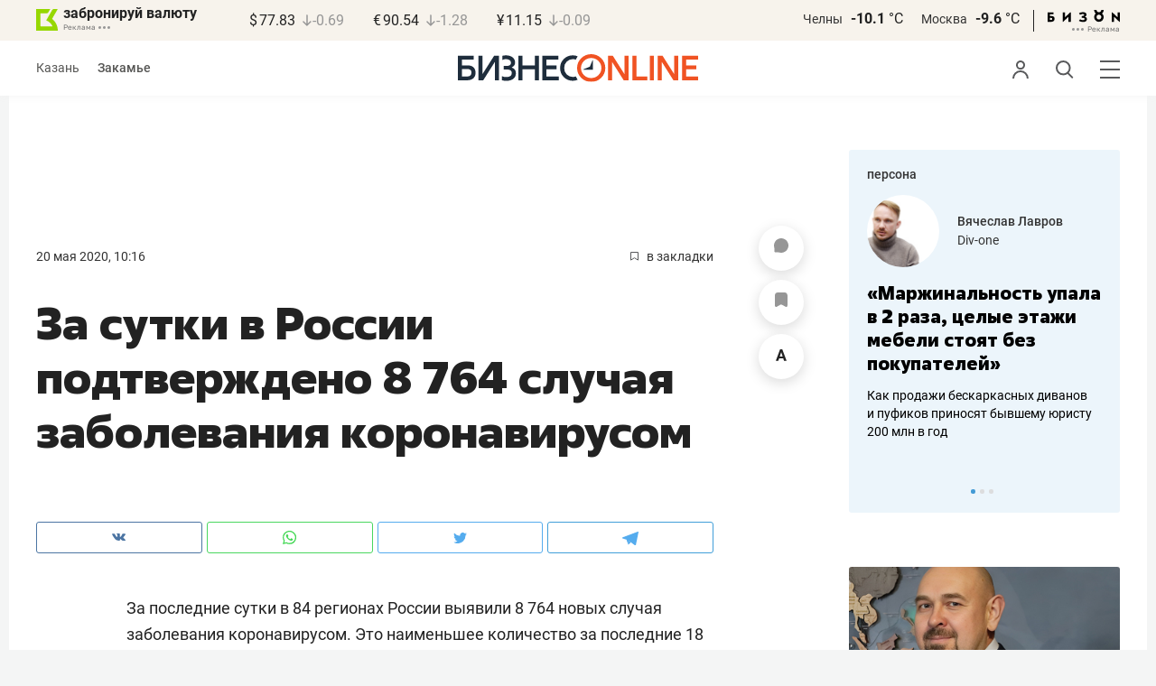

--- FILE ---
content_type: image/svg+xml
request_url: https://statix.business-gazeta.ru/img/icons/bk.svg
body_size: 959
content:
<svg width="25" height="24" viewBox="0 0 25 24" fill="none" xmlns="http://www.w3.org/2000/svg">
<path id="Vector" d="M17.7574 10.7288L23.8303 0.226011C23.8394 0.199391 23.8394 0.170479 23.8303 0.14386C23.8395 0.119423 23.8395 0.0924643 23.8303 0.0680273C23.8184 0.0415407 23.7985 0.0194426 23.7734 0.00483375C23.7464 -0.00161125 23.7183 -0.00161125 23.6913 0.00483375H19.8112C19.3898 0.00676006 18.9762 0.117795 18.6105 0.327121C18.2465 0.5304 17.9433 0.827069 17.7321 1.18655L11.2105 12.4856C11.207 12.5065 11.207 12.5278 11.2105 12.5488C11.2076 12.5718 11.2076 12.5952 11.2105 12.6183C11.2187 12.6399 11.2316 12.6593 11.2485 12.6751C11.2659 12.6899 11.285 12.7026 11.3053 12.7131C12.7935 13.2522 14.1603 14.0803 15.3273 15.1496C16.4942 16.2189 17.4382 17.5084 18.105 18.9439C18.1142 18.9684 18.1142 18.9953 18.105 19.0198C18.1148 19.0441 18.1148 19.0713 18.105 19.0956C18.0927 19.1203 18.0727 19.1402 18.0481 19.1525C18.0231 19.1582 17.9972 19.1582 17.9722 19.1525H4.96069C4.92069 19.1513 4.88249 19.1356 4.85326 19.1082C4.83757 19.0937 4.825 19.0761 4.81631 19.0566C4.80762 19.037 4.80299 19.0159 4.80271 18.9945V4.94657C4.80182 4.92558 4.80529 4.90464 4.81291 4.88507C4.82054 4.8655 4.83214 4.84772 4.84699 4.83287C4.86185 4.81802 4.87962 4.80641 4.89919 4.79879C4.91877 4.79117 4.93971 4.78769 4.96069 4.78859H11.4886C11.9107 4.78768 12.3253 4.6764 12.6911 4.46578C13.0569 4.25515 13.3613 3.95252 13.574 3.58791L15.514 0.226011C15.5205 0.199007 15.5205 0.170864 15.514 0.14386C15.5204 0.11899 15.5204 0.0928969 15.514 0.0680273L15.4508 0.00483375C15.426 -0.00158755 15.3999 -0.00158755 15.375 0.00483375H0.164303C0.122629 0.00062101 0.0806742 0.00945352 0.0442355 0.0301112C0.0168828 0.0642906 0.00136024 0.106423 0 0.150179L0 23.8414C0.000284457 23.8628 0.00491217 23.8839 0.0136024 23.9035C0.0222927 23.9231 0.0348643 23.9406 0.0505548 23.9552C0.0817201 23.9835 0.12223 23.9992 0.164303 23.9994H23.8492C23.8713 24.0014 23.8935 23.9984 23.9143 23.9909C23.9351 23.9833 23.954 23.9712 23.9697 23.9556C23.9854 23.9399 23.9974 23.921 24.005 23.9002C24.0126 23.8794 24.0155 23.8572 24.0135 23.8351C23.9944 21.3605 23.4245 18.9212 22.3452 16.6943C21.2704 14.4676 19.7167 12.5061 17.7953 10.95C17.7651 10.9266 17.7448 10.8928 17.7384 10.8552C17.7326 10.8339 17.7313 10.8117 17.7346 10.79C17.7378 10.7682 17.7456 10.7474 17.7574 10.7288Z" fill="#96D700"/>
</svg>
